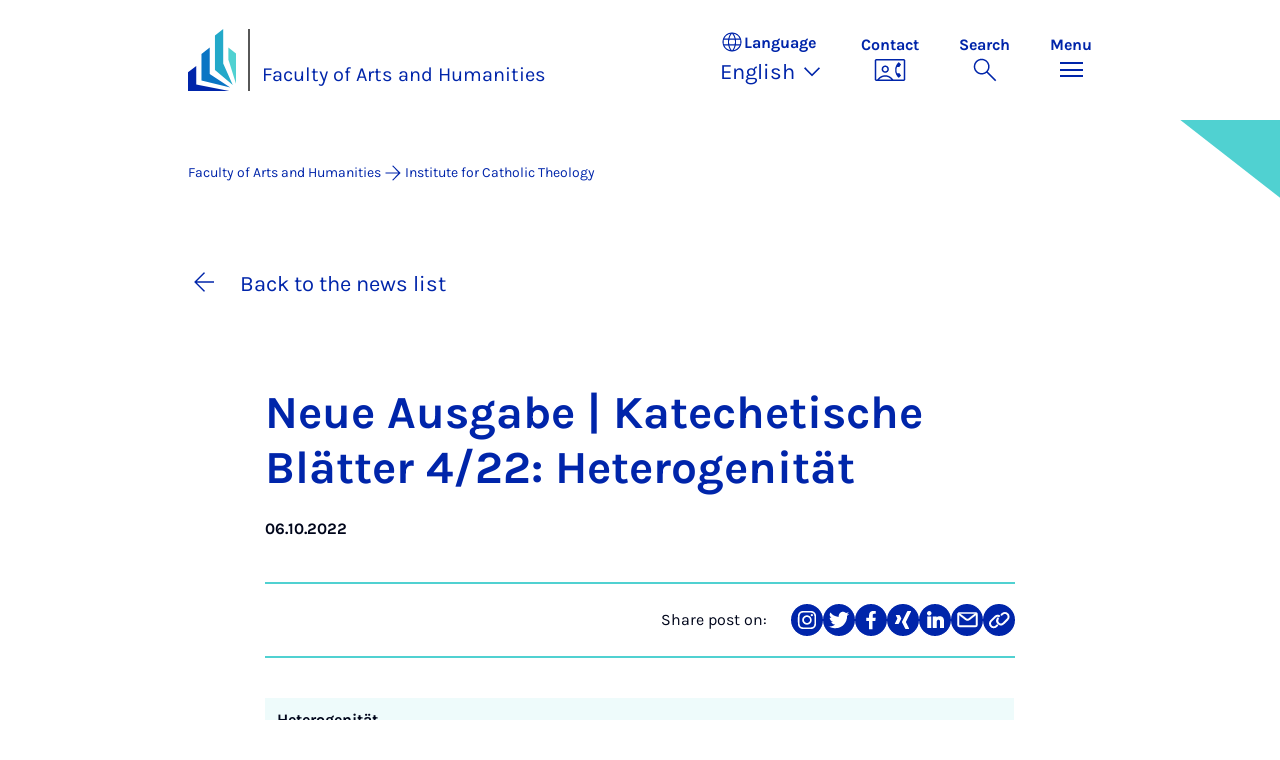

--- FILE ---
content_type: text/html; charset=utf-8
request_url: https://kw.uni-paderborn.de/en/institut-fuer-katholische-theologie/nachricht/neue-ausgabe-katechetische-blaetter-4-22-heterogenitaet
body_size: 12399
content:
<!DOCTYPE html>
<html lang="en">
<head>

<meta charset="utf-8">
<!-- 
	Copyright Universität Paderborn

	This website is powered by TYPO3 - inspiring people to share!
	TYPO3 is a free open source Content Management Framework initially created by Kasper Skaarhoj and licensed under GNU/GPL.
	TYPO3 is copyright 1998-2026 of Kasper Skaarhoj. Extensions are copyright of their respective owners.
	Information and contribution at https://typo3.org/
-->


<link rel="icon" href="/_assets/2fef5a57ccfb6518b32ca960619c0f44/Icons/favicon.ico" type="image/vnd.microsoft.icon">
<title>Neue Ausgabe | Katechetische Blätter 4/22: Heterogenität | Faculty of Arts and Humanities</title>
<meta name="generator" content="TYPO3 CMS">
<meta name="description" content="Die neue Ausgabe der Katechetischen Blätter - Zeitschrift für religiöses Lernen in Schule und Gemeinde ist unter dem Titel &quot;Heterogenität&quot; erschienen.">
<meta name="viewport" content="width=device-width, initial-scale=1, minimum-scale=1, maximum-scale=5">
<meta property="og:title" content="Neue Ausgabe | Katechetische Blätter 4/22: Heterogenität">
<meta property="og:type" content="article">
<meta property="og:url" content="https://kw.uni-paderborn.de/en/institut-fuer-katholische-theologie/nachricht/neue-ausgabe-katechetische-blaetter-4-22-heterogenitaet">
<meta property="og:site_name" content="Uni Paderborn">
<meta property="og:image" content="https://kw.uni-paderborn.de/fileadmin-kw/fakultaet/Institute/kath-theologie/Praktische_Theologie/Aktuelles/cover_401.jpg">
<meta property="og:image:width" content="400">
<meta property="og:image:height" content="587">
<meta property="og:description" content="Die neue Ausgabe der Katechetischen Blätter - Zeitschrift für religiöses Lernen in Schule und Gemeinde ist unter dem Titel &quot;Heterogenität&quot; erschienen.">
<meta name="twitter:card" content="summary">
<meta property="upb:pageid" content="194710">
<meta property="upb:changed" content="16.06.2024 21:49:36">
<meta property="upb:changedts" content="1718567376">
<meta name="copyright" content="Universität Paderborn">


<link rel="stylesheet" href="/_assets/41f313ddc60e6583fa91411440628db0/Dist/Css/bootstrap.min.css?1768558488" media="all">
<link rel="stylesheet" href="/_assets/41f313ddc60e6583fa91411440628db0/Dist/Css/main.min.css?1768558488" media="all">
<link rel="stylesheet" href="/_assets/41f313ddc60e6583fa91411440628db0/Dist/Css/migration.min.css?1768558488" media="all">
<link rel="stylesheet" href="/_assets/41f313ddc60e6583fa91411440628db0/Dist/Css/form.min.css?1768558488" media="all">
<link rel="stylesheet" href="/_assets/a8952733f3b83a356cc583791cdab51b/Css/upbvideoshariff.css?1765275563" media="all">
<link rel="stylesheet" href="/_assets/90cf69ca398714856d10cc5ce2f52fad/css/upblibrecat.css?1764917050" media="all">
<link href="/_assets/41f313ddc60e6583fa91411440628db0/Dist/Css/stage.min.css?1768558488" rel="stylesheet" >
<link href="/_assets/41f313ddc60e6583fa91411440628db0/Dist/Css/anchor-navigation.min.css?1768558488" rel="stylesheet" >
<link href="/_assets/41f313ddc60e6583fa91411440628db0/Dist/Css/breadcrumb.min.css?1768558488" rel="stylesheet" >






<link rel="apple-touch-icon" sizes="57x57" href="/typo3conf/ext/upb_base/Resources/Public/Icons/favicons/apple-icon-57x57.png">
<link rel="apple-touch-icon" sizes="60x60" href="/typo3conf/ext/upb_base/Resources/Public/Icons/favicons/apple-icon-60x60.png">
<link rel="apple-touch-icon" sizes="72x72" href="/typo3conf/ext/upb_base/Resources/Public/Icons/favicons/apple-icon-72x72.png">
<link rel="apple-touch-icon" sizes="76x76" href="/typo3conf/ext/upb_base/Resources/Public/Icons/favicons/apple-icon-76x76.png">
<link rel="apple-touch-icon" sizes="114x114" href="/typo3conf/ext/upb_base/Resources/Public/Icons/favicons/apple-icon-114x114.png">
<link rel="apple-touch-icon" sizes="120x120" href="/typo3conf/ext/upb_base/Resources/Public/Icons/favicons/apple-icon-120x120.png">
<link rel="apple-touch-icon" sizes="144x144" href="/typo3conf/ext/upb_base/Resources/Public/Icons/favicons/apple-icon-144x144.png">
<link rel="apple-touch-icon" sizes="152x152" href="/typo3conf/ext/upb_base/Resources/Public/Icons/favicons/apple-icon-152x152.png">
<link rel="apple-touch-icon" sizes="180x180" href="/typo3conf/ext/upb_base/Resources/Public/Icons/favicons/apple-icon-180x180.png">
<link rel="icon" type="image/png" href="/typo3conf/ext/upb_base/Resources/Public/Icons/favicons/favicon-32x32.png" sizes="32x32">
<link rel="icon" type="image/png" href="/typo3conf/ext/upb_base/Resources/Public/Icons/favicons/favicon-96x96.png" sizes="96x96">
<link rel="icon" type="image/png" href="/typo3conf/ext/upb_base/Resources/Public/Icons/favicons/favicon-16x16.png" sizes="16x16">


<meta name="msapplication-TileImage" content="/typo3conf/ext/upb_base/Resources/Public/Icons/favicons/ms-icon-144x144.png">
<link href="/typo3conf/ext/upb/Resources/Public/Files/fonts/fontawesome-webfont.woff2" as="font" crossorigin>
<link rel="canonical" href="https://kw.uni-paderborn.de/en/institut-fuer-katholische-theologie/nachricht/neue-ausgabe-katechetische-blaetter-4-22-heterogenitaet"/>
</head>
<body>

    
    

    
    








<header class="main-header sticky-top w-100">
    <nav class="navbar">
        <div class="container">
            
                    <div class="d-flex secondbrand-wrap">
                        <div class="imagemark-wrap">
                            <a class="navbar-imagemark" href="https://www.uni-paderborn.de/en/" title="Paderborn University - To the homepage">
                                
                                        <img alt="UPB Bildmarke" src="/_assets/41f313ddc60e6583fa91411440628db0/Dist/Media/images/imagemark.svg">
                                    
                            </a>
                        </div>
                        <div class="secondBrandBox">
                            
                                    
                                            <div class="secondBrandContent BrandContentText ">
                                                
                                                        <a href="/en/institute-for-catholic-theology">
                                                            Faculty of Arts and Humanities
                                                        </a>
                                                    
                                            </div>
                                        
                                

                        </div>
                    </div>
                
            <div class="d-flex navbar-actions">
                <div class="navbar-action-item d-none d-lg-block lang-switch">
                    <button class="navbar-button" data-bs-toggle="popover" data-bs-placement="bottom"
                            data-bs-offset="-40,0" data-bs-content-id="popover-content" tabindex="0" role="button">
                        <span class="header">
                            <span>Language</span>
                            
<svg xmlns="http://www.w3.org/2000/svg" class="icon "><use xlink:href="#icon-language"></use></svg>

                            <span class="label">Language</span>
                        </span>
                        
                            
                        
                            
                                <span class="lang">English
<svg xmlns="http://www.w3.org/2000/svg" class="icon "><use xlink:href="#icon-expand_more"></use></svg>
</span>
                            
                        
                    </button>
                </div>
                
                    <div class="navbar-action-item d-none d-lg-block contact">
                        <a class="navbar-button" title="Continue to contact" href="/en/institut-fuer-katholische-theologie/personal-a-z">
                            <span>Contact</span>
                            
<svg xmlns="http://www.w3.org/2000/svg" class="icon "><use xlink:href="#icon-contact_phone"></use></svg>

                        </a>
                    </div>
                
                <div class="d-flex navbar-actions_main">
                    <ul class="navbar-actions_main-items">
                        
                            <li class="d-none d-lg-block navbar-action-item">
                                <button class="navbar-button navbar-button--collapse-search" type="button"
                                        aria-controls="searchBarUPB" aria-expanded="false" aria-label="Toggle search">
                                    <span>Search</span>
                                    
<svg xmlns="http://www.w3.org/2000/svg" class="icon icon-open search"><use xlink:href="#icon-search"></use></svg>

                                    
<svg xmlns="http://www.w3.org/2000/svg" class="icon icon-close close"><use xlink:href="#icon-close"></use></svg>

                                </button>
                            </li>
                        
                        <li class="navbar-action-item">
                            <button class="navbar-button navbar-button--collapse-menu" type="button"
                                    aria-controls="navbarUPB" aria-expanded="false" aria-label="Toggle menu">
                                <span>Menu</span>
                                <div class="css-icon-wrapper">
                                    <div class="menu-toggle-icon"></div>
                                </div>
                            </button>
                        </li>
                    </ul>
                </div>
            </div>
        </div>
        <div id="popover-content" class="language-switcher d-none">
            <ul class="list-group list-group-flush">
                
                    
                    
                    
                        <li class="list-group-item" aria-current="false">
                            <a class="d-block" href="/institut-fuer-katholische-theologie/nachricht/neue-ausgabe-katechetische-blaetter-4-22-heterogenitaet">Deutsch</a>
                        </li>
                    
                
                    
                    
                    
                        <li class="list-group-item active" aria-current="true">
                            
                                    
                                        <a class="d-block disabled" href="/en/institut-fuer-katholische-theologie/nachricht/neue-ausgabe-katechetische-blaetter-4-22-heterogenitaet" disabled="1" title="Not translated">English</a>
                                    
                                
                        </li>
                    
                
            </ul>
        </div>
    </nav>
    <nav class="navbar-collapse navbar-navigation bg-white collapse" id="navbarUPB">
        
<div class="container">
    <div class="row">
        <div class="col overflow-auto-mobile">
            <div class="controls">
                <button type="button" class="close-submenu">
                    Back
                </button>
                <ul class="breadcrumb" aria-label="breadcrumb">
                    <li>
                        <button type="button" aria-label="Back to main menu">
                            Main Menu
                        </button>
                    </li>
                </ul>
            </div>
            <div class="menu-wrapper">
                <div class="grid">
                    <ul class="main-menu" role="menubar">
                        
                            <li>
                                
                                        <button type="button" title="toggle submenu" class="toggle-submenu">
                                            Fachbereiche
                                            
<svg xmlns="http://www.w3.org/2000/svg" class="icon "><use xlink:href="#icon-arrow_forward"></use></svg>

                                        </button>
                                    
                                
                                    
    <ul role="menu">
        <li>
            <a href="/en/institut-fuer-katholische-theologie/navigation/hauptmenue/fachbereiche" role="">
                    Open Page &quot;Fachbereiche&quot;
            </a>
        </li>
        
            <li>
                
                        <button type="button" title="toggle submenu" class="toggle-submenu">
                            Fachbereiche
                            
<svg xmlns="http://www.w3.org/2000/svg" class="icon "><use xlink:href="#icon-arrow_forward"></use></svg>

                        </button>
                    
                
                    
    <ul role="menu">
        <li>
            <a href="/en/institut-fuer-katholische-theologie/navigation/hauptmenue/fachbereiche/fachbereiche" role="">
                    Open Page &quot;Fachbereiche&quot;
            </a>
        </li>
        
            <li>
                
                        <a href="/en/institut-fuer-katholische-theologie/biblische-theologie" role="">
                            Biblische Theologie
                        </a>
                    
                
            </li>
        
            <li>
                
                        <a href="/en/institut-fuer-katholische-theologie/kirchen-und-religionsgeschichte" role="">
                            Kirchen- und Religionsgeschichte
                        </a>
                    
                
            </li>
        
            <li>
                
                        <a href="/en/institut-fuer-katholische-theologie/systematic-theology" role="">
                            Systematische Theologie
                        </a>
                    
                
            </li>
        
            <li>
                
                        <a href="/en/institut-fuer-katholische-theologie/praktische-theologie" role="">
                            Praktische Theologie
                        </a>
                    
                
            </li>
        
            <li>
                
                        <a href="/en/institut-fuer-katholische-theologie/religionsdidaktik" role="">
                            Religionsdidaktik
                        </a>
                    
                
            </li>
        
            <li>
                
                        <a href="/en/institut-fuer-katholische-theologie/religionspaedagogik-unter-besonderer-beruecksichtigung-von-inklusion" role="">
                            Religionspädagogik unter besonderer Berücksichtigung von Inklusion
                        </a>
                    
                
            </li>
        
    </ul>

                
            </li>
        
            <li>
                
                        <button type="button" title="toggle submenu" class="toggle-submenu">
                            Professorinnen und Professoren
                            
<svg xmlns="http://www.w3.org/2000/svg" class="icon "><use xlink:href="#icon-arrow_forward"></use></svg>

                        </button>
                    
                
                    
    <ul role="menu">
        <li>
            <a href="/en/institut-fuer-katholische-theologie/navigation/hauptmenue/fachbereiche/professorinnen" role="">
                    Open Page &quot;Professorinnen und Professoren&quot;
            </a>
        </li>
        
            <li>
                
                        <a href="/en/institut-fuer-katholische-theologie/praktische-theologie/team/prof-dr-rita-burrichter" role="">
                            Prof. Dr. Rita Burrichter
                        </a>
                    
                
            </li>
        
            <li>
                
                        <a href="/en/institut-fuer-katholische-theologie/biblische-theologie/team/ehemalige-professoren/prof-dr-andrea-taschl-erber" role="">
                            Prof. Dr. Andrea Taschl-Erber
                        </a>
                    
                
            </li>
        
            <li>
                
                        <a href="/en/institut-fuer-katholische-theologie/kirchen-und-religionsgeschichte-altes-design/team/prof-dr-nicole-priesching" role="">
                            Prof. Dr. Nicole Priesching
                        </a>
                    
                
            </li>
        
            <li>
                
                        <a href="/en/institut-fuer-katholische-theologie/religionspaedagogik-unter-besonderer-beruecksichtigung-von-inklusion/team/prof-dr-dr-oliver-reis" role="">
                            Prof. Dr. Dr. Oliver Reis
                        </a>
                    
                
            </li>
        
            <li>
                
                        <a href="/en/institut-fuer-katholische-theologie/religionsdidaktik-altes-design/team/prof-dr-jan-woppowa" role="">
                            Prof. Dr. Jan Woppowa
                        </a>
                    
                
            </li>
        
    </ul>

                
            </li>
        
    </ul>

                                
                            </li>
                        
                            <li>
                                
                                        <button type="button" title="toggle submenu" class="toggle-submenu">
                                            Personal
                                            
<svg xmlns="http://www.w3.org/2000/svg" class="icon "><use xlink:href="#icon-arrow_forward"></use></svg>

                                        </button>
                                    
                                
                                    
    <ul role="menu">
        <li>
            <a href="/en/institut-fuer-katholische-theologie/personalseiten" role="">
                    Open Page &quot;Personal&quot;
            </a>
        </li>
        
            <li>
                
                        <a href="/en/institut-fuer-katholische-theologie/personal-a-z" role="">
                            Personal von A-Z
                        </a>
                    
                
            </li>
        
            <li>
                
                        <a href="/en/institut-fuer-katholische-theologie/ehemalige-professorinnen-und-professoren" role="">
                            Ehemalige Professorinnen und Professoren
                        </a>
                    
                
            </li>
        
    </ul>

                                
                            </li>
                        
                            <li>
                                
                                        
                                                <a href="/en/institut-fuer-katholische-theologie/studium" role="menuitem">
                                                    Studium
                                                </a>
                                            
                                    
                                
                            </li>
                        
                            <li>
                                
                                        
                                                <a href="/en/institut-fuer-katholische-theologie/beratung-und-unterstuetzung" role="menuitem">
                                                    Beratung und Unterstützung
                                                </a>
                                            
                                    
                                
                            </li>
                        
                            <li>
                                
                                        
                                                <a href="/en/" role="menuitem">
                                                    Fakultät KW
                                                </a>
                                            
                                    
                                
                            </li>
                        
                    </ul>
                    <div class="active-submenu"></div>
                </div>
            </div>
            <div class="more-links">
                
                
            </div>
        </div>
    </div>
</div>





    </nav>
    <div class="navbar-collapse navbar-search bg-white collapse" id="searchBarUPB">
        <div class="container">
            <form class="form-inline" id="searchbox_000811303303555764227:ajae23nnrte"
                  action="https://www.google.com/cse" accept-charset="utf-8">
                <input type="hidden" name="cx" value="000811303303555764227:ajae23nnrte" />
                <input type="hidden" name="cof" value="FORID:0" />
                <div class="input-group">
                    <input class="form-control" type="search" name="q"
                        placeholder="Search (Google)"
                        aria-label="Search">
                    <button class="btn btn-primary search-submit-btn" type="submit">
                        
<svg xmlns="http://www.w3.org/2000/svg" class="icon icon-open"><use xlink:href="#icon-search"></use></svg>

                    </button>
                </div>
            </form>
            <script type="text/javascript">
                let form = document.getElementById("searchbox_000811303303555764227:ajae23nnrte");
                form.action='https://www.uni-paderborn.de/en/search';
                form.cof.value='FORID:11';
            </script>
        </div>
    </div>
</header>



    
    






        
            



<section id="header" class="stage small">
    <div class="image">
        
                
                    



    
        
    

    
    
    <figure class="">
        <picture>
            
            
            
                
        
                
                <source srcset="/fileadmin/home/upb-buehne1.png" media="(max-width: 768px)" />
            
    
            
            
                
        
                
                <source srcset="/fileadmin/home/upb-buehne1.png" media="(max-width: 992px)" />
            
    
            
            
                
        
                
                <source srcset="/fileadmin/home/upb-buehne1.png" media="(max-width: 1200px)" />
            
    
            
            
                    <img itemprop="image" class="img-fluid" loading="lazy" src="/fileadmin/home/upb-buehne1.png" width="6000" height="1263" alt="" />
                
        </picture>
    </figure>



                
            
    </div>
</section>


        
    



    
        
        




<nav class="navbar navbar-scrollspy navbar-expand-xl sticky-top">
    <div class="container">
        <div class="row g-0">
            <div class="navbar-mobile">
                <a class="navbar-title text-primary text-decoration-none d-xl-none" href="#"></a>
                <button class="navbar-toggler d-xl-none" type="button" data-bs-toggle="collapse"
                        data-bs-target="#navbarScroll-0" aria-controls="navbarScroll" aria-expanded="false"
                        aria-label="Toggle navigation">
                    
<svg xmlns="http://www.w3.org/2000/svg" class="icon "><use xlink:href="#icon-expand_more"></use></svg>

                </button>
                <div id="navbarScroll-0" class="collapse navbar-collapse">
                    <div id="main-scroll-nav" class="navbar-nav navbar-nav-scroll">
                        
                    </div>
                    <div class="navbar-nav-scroll-buttons" hidden>
                        <button class="navbar-nav-scroll-button navbar-nav-scroll-button-left" type="button">
                            
<svg xmlns="http://www.w3.org/2000/svg" class="icon "><use xlink:href="#icon-chevron_left"></use></svg>

                        </button>
                        <button class="navbar-nav-scroll-button navbar-nav-scroll-button-right" type="button">
                            
<svg xmlns="http://www.w3.org/2000/svg" class="icon "><use xlink:href="#icon-chevron_right"></use></svg>

                        </button>
                    </div>
                </div>
            </div>
        </div>
    </div>
</nav>



    

    
        

<div class="container container-breadcrumb">
    <nav class="breadcrumb-nav" aria-label="breadcrumb">
        <ol class="breadcrumb" itemscope itemtype="https://schema.org/BreadcrumbList">
            
                
                <li class="breadcrumb-item active"
                    itemtype="https://schema.org/ListItem"
                    itemprop="itemListElement"
                    itemscope
                    >
                    
                            <a href="/en/" itemprop="item" title="Faculty of Arts and Humanities">
                                <span itemprop="name">Faculty of Arts and Humanities</span>
                            </a>
                        
                    <meta itemprop="position" content="1"/>
                </li>
                
                    
<svg xmlns="http://www.w3.org/2000/svg" class="icon "><use xlink:href="#icon-arrow_forward"></use></svg>

                
            
                
                <li class="breadcrumb-item active"
                    itemtype="https://schema.org/ListItem"
                    itemprop="itemListElement"
                    itemscope
                    >
                    
                            <a href="/en/institute-for-catholic-theology" itemprop="item" title="Institute for Catholic Theology">
                                <span itemprop="name">Institute for Catholic Theology</span>
                            </a>
                        
                    <meta itemprop="position" content="2"/>
                </li>
                
            
        </ol>
    </nav>
</div>


    

    
    
        <main class="main-content">
            <!--TYPO3SEARCH_begin--><div id="c891233" class="frame frame-layout-0">
                
                
                    



                
                
                    



                
                

    
    



<article class="news-detail" itemscope="itemscope" itemtype="https://schema.org/NewsArticle">
    

    
            

    
        

        

        

        <div class="container">
            <div class="row justify-content-center">
                
                    <div class="col-12">
                        <div class="news-detail__back">
                            <a class="txt-link" href="/en/institut-fuer-katholische-theologie/nachrichten">
                                
<svg xmlns="http://www.w3.org/2000/svg" class="icon "><use xlink:href="#icon-arrow_back"></use></svg>

                                Back to the news list
                            </a>
                        </div>
                    </div>
                

                <div class="col-lg-10 col-xl-8">
                    <header class="news-detail__header">
                        <h1 itemprop="headline" class="hyphened">Neue Aus&shy;gabe | Kat&shy;echet&shy;ische Blät&shy;ter 4/22: Het&shy;ero&shy;gen&shy;ität</h1>
                        <p class="meta">
                            <span class="date" itemprop="datePublished"
                                  content="2022-10-06">
                                    06.10.2022
                            </span>
                            
                            
                        </p>
                        
                    </header>

                    
                        <div class="social-media-share">
                            <div class="row justify-content-end align-items-center">
                                <div class="col-auto">
                                    <p class="m-0">
                                        Share post on:
                                    </p>
                                </div>
                                <div class="col-auto">
                                    <ul class="social-media-sharer">
                                        <li>
                                            <a href="#!" target="_blank" rel="noopener noreferrer" class="btn btn-share"
                                               data-network="instagram" type="button">
                                                <svg width="32" height="32" viewBox="0 0 32 32" fill="none" xmlns="http://www.w3.org/2000/svg">
                                                    <path fill-rule="evenodd" clip-rule="evenodd" d="M23.1075 10.6145C22.9613 10.2199 22.7281 9.86203 22.4245 9.56662C22.1319 9.26377 21.7736 9.02977 21.3763 8.88208C20.8333 8.68203 20.2592 8.57623 19.6794 8.56939C18.7171 8.52713 18.4293 8.51446 15.9936 8.51446C13.5578 8.51446 13.2657 8.51446 12.3034 8.56939C11.725 8.57604 11.1522 8.68185 10.6108 8.88208C10.2183 9.03852 9.86302 9.27323 9.56728 9.57139C9.27154 9.86956 9.04178 10.2247 8.89247 10.6145C8.69095 11.1563 8.58489 11.7279 8.57887 12.3048C8.53161 13.2682 8.52302 13.5724 8.52302 15.9894C8.52302 18.4064 8.52302 18.7149 8.57887 19.6783C8.58539 20.2551 8.69144 20.8267 8.89247 21.3685C9.0409 21.7584 9.2704 22.1134 9.56629 22.411C9.86217 22.7086 10.2179 22.9422 10.6108 23.0968C11.1518 23.299 11.7247 23.4062 12.3034 23.4137C13.2657 23.456 13.5535 23.4644 15.9936 23.4644C18.4336 23.4644 18.7171 23.4644 19.6794 23.4137C20.2595 23.4061 20.8338 23.2989 21.3763 23.0968C21.7726 22.9492 22.1306 22.7168 22.4245 22.4165C22.7262 22.1196 22.9592 21.7621 23.1075 21.3685C23.3064 20.8261 23.4123 20.2549 23.4211 19.6783C23.4641 18.7149 23.4727 18.4107 23.4727 15.9894C23.4727 13.5682 23.4727 13.2682 23.4211 12.3048C23.4129 11.7281 23.3069 11.1569 23.1075 10.6145ZM16.0021 20.6798C15.0567 20.6949 14.1282 20.4329 13.3346 19.9273C12.541 19.4216 11.9184 18.6951 11.5459 17.8403C11.1734 16.9855 11.068 16.0409 11.243 15.127C11.418 14.213 11.8655 13.3709 12.5286 12.7079C13.1917 12.0449 14.0404 11.591 14.9666 11.4039C15.8928 11.2169 16.8546 11.3051 17.7297 11.6574C18.6047 12.0098 19.3534 12.6103 19.8804 13.3825C20.4074 14.1547 20.6888 15.0636 20.6889 15.9937C20.694 16.6041 20.5769 17.2095 20.3441 17.7753C20.1113 18.3412 19.7675 18.8564 19.3323 19.2915C18.8971 19.7267 18.379 20.0733 17.8076 20.3115C17.2362 20.5496 16.6227 20.6748 16.0021 20.6798ZM20.8737 12.2287C20.6529 12.2321 20.4361 12.1707 20.2509 12.0525C20.0657 11.9343 19.9204 11.7646 19.8336 11.5649C19.7467 11.3653 19.7222 11.1447 19.7632 10.9313C19.8042 10.7179 19.9087 10.5213 20.0636 10.3666C20.2185 10.2118 20.4167 10.1059 20.633 10.0623C20.8493 10.0187 21.0739 10.0393 21.2782 10.1217C21.4825 10.204 21.6573 10.3442 21.7804 10.5246C21.9034 10.7049 21.9691 10.9171 21.9691 11.1343C21.9703 11.2769 21.9428 11.4183 21.8884 11.5505C21.8339 11.6827 21.7536 11.803 21.6518 11.9047C21.5501 12.0063 21.429 12.0872 21.2955 12.1428C21.162 12.1984 21.0187 12.2276 20.8737 12.2287ZM19.0436 16.0021C19.0343 16.5917 18.848 17.1655 18.5082 17.6513C18.1684 18.1372 17.6902 18.5134 17.1337 18.7327C16.5772 18.952 15.9672 19.0047 15.3804 18.884C14.7935 18.7634 14.256 18.4749 13.8354 18.0547C13.4147 17.6345 13.1297 17.1014 13.0161 16.5224C12.9025 15.9434 12.9655 15.3442 13.197 14.8003C13.4285 14.2563 13.8183 13.7918 14.3174 13.4651C14.8165 13.1384 15.4026 12.964 16.0021 12.9639C16.8134 12.9706 17.5889 13.2932 18.1589 13.861C18.729 14.4289 19.0471 15.1957 19.0436 15.9937V16.0021ZM16.0021 0.00844643C7.16552 0.00844643 0 7.17073 0 16.0021C0 24.8335 7.16552 32 16.0021 32C24.8388 32 32 24.8377 32 16.0021C32 7.16651 24.8259 0 16.0021 0V0.00844643ZM25.0707 19.7671C25.0551 20.5236 24.9099 21.2722 24.6412 21.9812C24.4085 22.5832 24.0513 23.1311 23.592 23.59C23.1328 24.049 22.5816 24.4092 21.9734 24.6476C21.2662 24.9126 20.5177 25.0555 19.761 25.0701C18.7859 25.1166 18.4723 25.125 15.9979 25.125C13.5234 25.125 13.2055 25.1251 12.2347 25.0701C11.4766 25.0554 10.7268 24.9125 10.018 24.6476C9.40736 24.4181 8.8558 24.0589 8.40274 23.5954C7.93712 23.1387 7.57801 22.588 7.35025 21.9812C7.08357 21.2716 6.93841 20.5234 6.92067 19.7671C6.87771 18.791 6.86482 18.4994 6.86482 16.0021C6.86482 13.5048 6.86482 13.2133 6.92067 12.2414C6.93753 11.4849 7.08272 10.7366 7.35025 10.0272C7.57801 9.42049 7.93712 8.86971 8.40274 8.41305C8.8558 7.94959 9.40736 7.59032 10.018 7.36089C10.7267 7.09573 11.4766 6.95279 12.2347 6.93834C13.2055 6.89608 13.5234 6.8834 15.9979 6.8834C18.4723 6.8834 18.7859 6.88341 19.761 6.93834C20.5177 6.95268 21.2662 7.09564 21.9734 7.36089C22.5816 7.5993 23.1328 7.95941 23.592 8.4184C24.0513 8.87739 24.4085 9.42524 24.6412 10.0272C24.9107 10.736 25.056 11.4847 25.0707 12.2414C25.118 13.2133 25.1266 13.509 25.1266 16.0021C25.1266 18.4952 25.118 18.7825 25.0707 19.7586V19.7671Z" fill="#0025AA"/>
                                                </svg>
                                                <span class="btn__text sr-only">
                                                    Share on Instagram
                                                </span>
                                            </a>
                                        </li>
                                        <li>
                                            <a href="#!" target="_blank" rel="noopener noreferrer" class="btn btn-share"
                                               data-network="twitter" type="button">
                                                <svg width="32" height="32" viewBox="0 0 32 32" fill="none" xmlns="http://www.w3.org/2000/svg">
                                                    <path fill-rule="evenodd" clip-rule="evenodd" d="M15.9979 0C7.16552 0 0 7.16418 0 15.9979C0 24.8316 7.16552 32 15.9979 32C24.8302 32 32 24.8147 32 15.9979C32 7.18109 24.8345 0 15.9979 0ZM24.0655 11.8642C24.0655 12.0417 24.0655 12.2193 24.0655 12.401C24.0655 17.8957 19.8813 24.2356 12.2304 24.2356C9.96501 24.2373 7.74824 23.5896 5.85099 22.3717C6.18032 22.4103 6.51167 22.4301 6.84334 22.4309C8.71729 22.4272 10.5346 21.7984 11.9984 20.6472C11.1282 20.6215 10.2879 20.3291 9.59476 19.8108C8.90163 19.2925 8.39029 18.5742 8.1321 17.7562C8.75503 17.8762 9.39782 17.8516 10.0094 17.6843C9.06182 17.4845 8.21293 16.9701 7.60516 16.2275C6.99739 15.4848 6.66773 14.5591 6.6715 13.6056V13.5549C7.24967 13.8758 7.89821 14.0541 8.56169 14.0748C7.6818 13.4737 7.06186 12.571 6.82344 11.5436C6.58502 10.5161 6.74533 9.43811 7.27292 8.52094C8.31003 9.80314 9.61245 10.8537 11.0937 11.6028C12.575 12.3519 14.2013 12.7825 15.8647 12.8659C15.7233 12.2608 15.7209 11.6323 15.8578 11.0262C15.9947 10.4201 16.2674 9.85168 16.656 9.36245C17.0446 8.87322 17.5392 8.47549 18.1039 8.19829C18.6686 7.92109 19.289 7.77139 19.92 7.76013C20.4899 7.76193 21.0533 7.8792 21.5751 8.10463C22.0969 8.33006 22.5659 8.65881 22.9529 9.0704C23.8858 8.88726 24.7796 8.54694 25.5948 8.06445C25.2877 9.02352 24.6375 9.84046 23.7648 10.3638C24.5917 10.2668 25.3986 10.0458 26.1576 9.70863C25.5959 10.5449 24.8875 11.2762 24.0655 11.8684V11.8642Z" fill="#0025AA"/>
                                                </svg>
                                                <span class="btn__text sr-only">
                                                    Teilen auf Twitter
                                                </span>
                                            </a>
                                        </li>
                                        <li>
                                            <a href="#!" target="_blank" rel="noopener noreferrer" class="btn btn-share"
                                               data-network="facebook" type="button">
                                                <svg width="32" height="32" viewBox="0 0 32 32" fill="none" xmlns="http://www.w3.org/2000/svg">
                                                    <path fill-rule="evenodd" clip-rule="evenodd" d="M15.9979 0C7.16123 0 0 7.16089 0 16C0 24.8391 7.16123 32 15.9979 32C24.8345 32 32 24.8391 32 16C32 7.16089 24.8345 0 15.9979 0ZM20.8092 9.81136C20.8092 9.81136 19.2541 9.68454 18.6613 9.91704C17.6475 10.2975 17.626 11.1852 17.626 12.0306V13.768H20.7233L20.2937 17.0949H17.6045V25.1266H14.0991V17.0483H11.1865V13.7807H14.0991V11.0161C14.0445 10.0056 14.3884 9.01339 15.059 8.2463C15.7297 7.47922 16.6755 6.9965 17.699 6.8988C18.7425 6.85226 19.7878 6.9375 20.8092 7.15244V9.81136Z" fill="#0025AA"/>
                                                </svg>
                                                <span class="btn__text sr-only">
                                                    Teilen auf Facebook
                                                </span>
                                            </a>
                                        </li>
                                        <li>
                                            <a href="#!" target="_blank" rel="noopener noreferrer" class="btn btn-share"
                                               data-network="xing" type="button">
                                                <svg width="32" height="32" viewBox="0 0 32 32" fill="none" xmlns="http://www.w3.org/2000/svg">
                                                    <circle cx="16" cy="16" r="16" fill="#0025AA"/>
                                                    <path d="M23.703 7H20.875C20.652 7 20.322 7.105 20.185 7.381C20.048 7.657 19.875 8 19.875 8L14.875 18L17.875 24L18.185 24.619C18.323 24.894 18.652 25 18.875 25H21.703C22.203 25 22.183 24.619 22.058 24.369L21.875 24L18.875 18L23.875 8L24.059 7.631C24.184 7.381 24.203 7 23.703 7ZM12.815 11.381C12.678 11.105 12.348 11 12.125 11H9.29704C8.79704 11 8.81704 11.381 8.94204 11.631L9.12504 12L10.375 14.5L8.12504 19L7.94104 19.369C7.81604 19.619 7.79704 20 8.29704 20H11.125C11.348 20 11.678 19.894 11.816 19.619L12.125 19L14.375 14.5L13.125 12L12.815 11.381Z" fill="white"/>
                                                </svg>
                                                <span class="btn__text sr-only">
                                                    Teilen auf Xing
                                                </span>
                                            </a>
                                        </li>
                                        <li>
                                            <a href="#!" target="_blank" rel="noopener noreferrer" class="btn btn-share"
                                               data-network="linkedin" type="button">
                                                <svg width="32" height="32" viewBox="0 0 32 32" fill="none" xmlns="http://www.w3.org/2000/svg">
                                                    <path d="M32 16C32 24.8366 24.8366 32 16 32C7.16344 32 0 24.8366 0 16C0 7.16344 7.16344 0 16 0C24.8366 0 32 7.16344 32 16Z" fill="#0025AA"/>
                                                    <g clip-path="url(#clip0_3972_55834)">
                                                        <path d="M11.9572 12.4695H8.54446C8.39299 12.4695 8.27026 12.5923 8.27026 12.7437V23.7075C8.27026 23.8589 8.39299 23.9817 8.54446 23.9817H11.9572C12.1087 23.9817 12.2314 23.8589 12.2314 23.7075V12.7437C12.2314 12.5923 12.1087 12.4695 11.9572 12.4695Z" fill="white"/>
                                                        <path d="M10.252 7.01855C9.01024 7.01855 8 8.0277 8 9.26809C8 10.509 9.01024 11.5186 10.252 11.5186C11.4928 11.5186 12.5022 10.509 12.5022 9.26809C12.5023 8.0277 11.4928 7.01855 10.252 7.01855Z" fill="white"/>
                                                        <path d="M20.6378 12.1965C19.2671 12.1965 18.2538 12.7858 17.6392 13.4553V12.7432C17.6392 12.5918 17.5165 12.469 17.365 12.469H14.0967C13.9452 12.469 13.8225 12.5918 13.8225 12.7432V23.707C13.8225 23.8585 13.9452 23.9812 14.0967 23.9812H17.502C17.6535 23.9812 17.7762 23.8585 17.7762 23.707V18.2825C17.7762 16.4545 18.2727 15.7424 19.547 15.7424C20.9347 15.7424 21.045 16.884 21.045 18.3765V23.7071C21.045 23.8585 21.1677 23.9813 21.3192 23.9813H24.7258C24.8772 23.9813 25 23.8585 25 23.7071V17.6932C25 14.9752 24.4817 12.1965 20.6378 12.1965Z" fill="white"/>
                                                    </g>
                                                    <defs>
                                                        <clipPath id="clip0_3972_55834">
                                                            <rect width="17" height="17" fill="white" transform="translate(8 7)"/>
                                                        </clipPath>
                                                    </defs>
                                                </svg>
                                                <span class="btn__text sr-only">
                                                    Teilen auf LinkedIn
                                                </span>
                                            </a>
                                        </li>
                                        <li>
                                            <a href="#!" target="_blank" rel="noopener noreferrer" class="btn btn-share"
                                               data-network="mail" type="button">
                                                <svg width="32" height="32" viewBox="0 0 32 32" fill="none" xmlns="http://www.w3.org/2000/svg">
                                                    <circle cx="16" cy="16" r="16" fill="#0025AA"/>
                                                    <path fill-rule="evenodd" clip-rule="evenodd" d="M7.3125 10.4688C7.3125 9.74388 7.90013 9.15625 8.625 9.15625H24.375C25.0999 9.15625 25.6875 9.74388 25.6875 10.4688V20.9687C25.6875 21.6936 25.0999 22.2812 24.375 22.2812H8.625C7.90013 22.2812 7.3125 21.6936 7.3125 20.9687V10.4688Z" stroke="white" stroke-width="2" stroke-linecap="round" stroke-linejoin="round"/>
                                                    <path d="M25.3909 9.63745L18.2649 15.1185C17.2244 15.9189 15.7756 15.9189 14.7351 15.1185L7.60913 9.63745" stroke="white" stroke-width="2" stroke-linecap="round" stroke-linejoin="round"/>
                                                </svg>
                                                <span class="btn__text sr-only">
                                                    Teilen über E-Mail
                                                </span>
                                            </a>
                                        </li>
                                        <li>
                                            <a href="#!" target="_blank" rel="noopener noreferrer" class="btn btn-share"
                                               data-network="clipboard" type="button">
                                                <svg width="32" height="32" viewBox="0 0 32 32" fill="none" xmlns="http://www.w3.org/2000/svg">
                                                    <circle cx="16" cy="16" r="16" fill="#0025AA"/>
                                                    <path d="M14.116 21.3923L13.3461 22.1623C11.8943 23.614 9.54058 23.614 8.08882 22.1623C6.63706 20.7105 6.63706 18.3567 8.08882 16.905L12.0318 12.9612C13.4028 11.5871 15.6002 11.4991 17.0767 12.7592C18.5531 14.0194 18.8115 16.2033 17.6699 17.7732" stroke="white" stroke-width="2" stroke-linecap="round" stroke-linejoin="round"/>
                                                    <path d="M18.6215 10.7084L19.241 10.0888C20.6928 8.63706 23.0466 8.63706 24.4983 10.0888C25.9501 11.5406 25.9501 13.8943 24.4983 15.3461L20.5554 19.2891C19.1841 20.6626 16.9869 20.75 15.5108 19.4898C14.0348 18.2296 13.7766 16.0459 14.9181 14.4762" stroke="white" stroke-width="2" stroke-linecap="round" stroke-linejoin="round"/>
                                                </svg>

                                                <span class="btn__text sr-only">
                                                    Link kopieren
                                                </span>
                                            </a>
                                        </li>
                                        <li>
                                            <a href="#!" rel="noopener noreferrer" class="btn btn-share-webapi"
                                               type="button">
                                                <svg width="32" height="32" viewBox="0 0 32 32" fill="none" xmlns="http://www.w3.org/2000/svg">
                                                    <circle cx="16" cy="16" r="16" fill="#0025AA"/>
                                                    <path d="M14.116 21.3923L13.3461 22.1623C11.8943 23.614 9.54058 23.614 8.08882 22.1623C6.63706 20.7105 6.63706 18.3567 8.08882 16.905L12.0318 12.9612C13.4028 11.5871 15.6002 11.4991 17.0767 12.7592C18.5531 14.0194 18.8115 16.2033 17.6699 17.7732" stroke="white" stroke-width="2" stroke-linecap="round" stroke-linejoin="round"/>
                                                    <path d="M18.6215 10.7084L19.241 10.0888C20.6928 8.63706 23.0466 8.63706 24.4983 10.0888C25.9501 11.5406 25.9501 13.8943 24.4983 15.3461L20.5554 19.2891C19.1841 20.6626 16.9869 20.75 15.5108 19.4898C14.0348 18.2296 13.7766 16.0459 14.9181 14.4762" stroke="white" stroke-width="2" stroke-linecap="round" stroke-linejoin="round"/>
                                                </svg>

                                                <span class="btn__text sr-only">
                                                    Teilen via Web API
                                                </span>
                                            </a>
                                        </li>
                                    </ul>
                                </div>
                            </div>
                        </div>
                    

                    <div class="news-detail_content" itemprop="articleBody">
                        <div class="table-container"><table border="0" cellpadding="3" cellspacing="0" style="width:100%" class="contenttable"> 	<tbody> 		<tr> 			<td><p><strong>Heterogenität</strong></p> 			<p>Heterogenität, Vielfalt, Unterschiede, Differenz – Themen, die unmittelbar alle Bereiche des gesellschaftlichen Lebens betreffen. Deshalb ist es umso wichtiger, diese Fragen und Herausforderungen auch im Blick auf Schule, Unterricht und Bildungsprozesse zu reflektieren. Wichtig und ungemein spannend ist dabei der Blick in unterschiedliche Praxisfelder: Welche Herausforderungen, welche Chancen, aber auch Schwierigkeiten begegnen Lehrer*innen und Schüler*innen? Wie gehen sie damit um? Die Autor*innen dieses Heftes 4/2022 der Katechetischen Blätter gehen einer Fülle von Aspekten nach und beleuchten sie in theologischer und religionspädagogischer Perspektive.<br> 			Die Beiträge des Blickpunkts wenden sich in theoretischen und praxisnahen Überlegungen einem gesamtgesellschaftlichen, aber ebenso existenziellen Aspekt zu: Wie gehen wir insgesamt, wie gehen wir im Religionsunterricht um mit den Fragen, die sich in ethischer Perspektive am Lebensende stellen?</p> 			<p>Weitere Informationen und die Möglichkeit zum Erwerb haben Sie&nbsp;<a href="https://www.katbl.de/inhalte.php?jahrgang=2022&amp;ausgabe=4&amp;artikel=1">hier</a>.</p></td> 		</tr> 	</tbody> </table></div>
                    </div>

                    <div class="news-detail__img">
                        

	<!-- media files -->
		
			<div class="outer">
				
					

<div class="mediaelement mediaelement-image">
	
            
    <figure>
        
            <picture class="portrait-image" style="max-width: 400px">
                <source srcset="/fileadmin-kw/fakultaet/Institute/kath-theologie/Praktische_Theologie/Aktuelles/cover_401.jpg" media="(max-width: 768px)">
                    <img itemprop="image" class="img-fluid" loading="lazy" src="/fileadmin-kw/fakultaet/Institute/kath-theologie/Praktische_Theologie/Aktuelles/cover_401.jpg" width="400" height="587" alt="" />
                    <figcaption>
                        
                        <div class="news-image-download">
                            <a href="/fileadmin-kw/fakultaet/Institute/kath-theologie/Praktische_Theologie/Aktuelles/cover_401.jpg">Download (74 KB)</a>
                        </div>
                    </figcaption>
            </picture>
        
    </figure>

		
</div>




				
				
				
			</div>
		


                    </div>

                </div>
            </div>
        </div>

        

        

        

        

        

    



        


</article>




                
                    



                
                
                    



                
            </div><!--TYPO3SEARCH_end-->
        </main>
    

    





        


    




<footer class="footer footer--sliced text-white">
    <div class="area-footer bg-middleblue">
        <div class="container position-relative">
            <div class="footer_grid">
                
                    
                        <div class="footer_column">
                            <h2 class="text-white mb-2 mb-lg-0">
                                Institut für Katholische Theologie
                            </h2>
                        </div>
                        <div class="footer_column">
                            <address>
                                <p class="mb-2">
                                    Warburger Str. 100<br>
                                    
                                    33098 Paderborn<br>
                                    
                                            Germany
                                        
                                </p>
                                
                                
                            </address>
                        </div>
                    
                
                

                

                <div class="footer_column">
                    



                </div>

                <div class="footer_column">
                    



                    <div class="footer_nav-section">
                        
                        
                                



                            
                    </div>
                </div>
            </div>

            
            
        </div>
    </div>

    
        <div class="default-footer bg-primary">
            <div class="container position-relative">
                <div class="footer_grid">
                    <div class="footer_column">
                        




        
    


        <a href="http://www.uni-paderborn.de/en/" title="Universität Paderborn" class="d-flex justify-content-center justify-content-lg-start">
            <img class="img-fluid" alt="Universität Paderborn" src="/_assets/41f313ddc60e6583fa91411440628db0/Dist/Media/images/upb-logo-negativ-en.svg" width="384" height="123" />
        </a>
    


                    </div>

                    <div class="footer_column">
                        <address>
                            <p class="mb-2">Warburger Str. 100<br>33098 Paderborn<br>Germany</p>
                            <p class="mb-0">Phone University</p>
                            <a class="text-white" href="tel:+49 5251 60-0" title="Telefon" target="_blank">
                                +49 5251 60-0
                            </a>
                        </address>
                    </div>

                    <div class="footer_column">
                        

    <div class="footer_nav-section">
        <h5 class="footer_headline text-white d-none d-sm-block">
            Legal notice
        </h5>
        <ul class="nav footer_nav-policy ">
            
                    <li class="nav-item">
                        <a class="btn-icon-link p-0 text-white" title="Imprint" href="https://www.uni-paderborn.de/en/impressum">
                            
<svg xmlns="http://www.w3.org/2000/svg" class="icon "><use xlink:href="#icon-arrow_forward"></use></svg>

                            Imprint
                        </a>
                    </li>
                
            
                    <li class="nav-item">
                        <a class="btn-icon-link p-0 text-white" title="Data privacy" href="https://www.uni-paderborn.de/en/privacy-policy">
                            
<svg xmlns="http://www.w3.org/2000/svg" class="icon "><use xlink:href="#icon-arrow_forward"></use></svg>

                            Data privacy
                        </a>
                    </li>
                
            
                    <li class="nav-item">
                        <a class="btn-icon-link p-0 text-white" title="Whistleblower system" href="https://www.uni-paderborn.de/en/zv/organisational-advice-internal-auditing/whistleblower-system">
                            
<svg xmlns="http://www.w3.org/2000/svg" class="icon "><use xlink:href="#icon-arrow_forward"></use></svg>

                            Whistleblower system
                        </a>
                    </li>
                
            
        </ul>
    </div>
    


                    </div>

                    <div class="footer_column">
                        
      
    <div class="footer_nav-section">
        <h5 class="footer_headline footer_headline--mb text-white d-none d-sm-block">
            Social networks
        </h5>
    
        <ul class="nav footer_nav-social">
            
                <li class="nav-item">
                    <a href="https://www.instagram.com/uni_paderborn" onclick="_paq.push([&#039;trackEvent&#039;,&#039;AreaFooter-UPB&#039;,&#039;Instagram clicked&#039;,&#039;Instagram&#039;]);" title="Instagram">
                        
<svg xmlns="http://www.w3.org/2000/svg" class="icon "><use xlink:href="#icon-instagram_icon"></use></svg>

                    </a>
                </li>
            
            
                <li class="nav-item">
                    <a href="https://www.facebook.com/unipaderborn" onclick="_paq.push([&#039;trackEvent&#039;,&#039;AreaFooter-UPB&#039;,&#039;Facebook clicked&#039;,&#039;Facebook&#039;]);" title="Facebook">
                        
<svg xmlns="http://www.w3.org/2000/svg" class="icon "><use xlink:href="#icon-facebook_icon"></use></svg>

                    </a>
                </li>
            
            
                <li class="nav-item">
                    <a href="https://de.linkedin.com/school/uni-paderborn" onclick="_paq.push([&#039;trackEvent&#039;,&#039;AreaFooter-UPB&#039;,&#039;LinkedIn clicked&#039;,&#039;LinkedIn&#039;]);" title="LinkedIn">
                        
<svg xmlns="http://www.w3.org/2000/svg" class="icon "><use xlink:href="#icon-linkedin_icon"></use></svg>

                    </a>
                </li>
            
            
            
                <li class="nav-item">
                    <a href="https://www.youtube.com/user/upbvideo" onclick="_paq.push([&#039;trackEvent&#039;,&#039;AreaFooter-UPB&#039;,&#039;YouTube clicked&#039;,&#039;YouTube&#039;]);" title="Youtube">
                        
<svg xmlns="http://www.w3.org/2000/svg" class="icon "><use xlink:href="#icon-youtube_icon"></use></svg>

                    </a>
                </li>
            
            
        </ul>
    </div>



                    </div>
                </div>
            </div>
        </div>
    
</footer>

<!-- Matomo -->
<script type="text/javascript">
    var _paq = _paq || [];
    _paq.push(["setDomains", ["*.uni-paderborn.de"]]);
    _paq.push(['enableLinkTracking']);
    _paq.push(['setVisitorCookieTimeout','604800']);
    _paq.push(['setSessionCookieTimeout','1800']);
    _paq.push(['setReferralCookieTimeout','604800']);
    _paq.push(['trackPageView']);
    (function() {
        var u="//piwik.uni-paderborn.de/";
        _paq.push(['setTrackerUrl', u+'piwik.php']);
        _paq.push(['setSiteId', '212']);
        var d=document, g=d.createElement('script'), s=d.getElementsByTagName('script')[0];
        g.type='text/javascript'; g.async=true; g.defer=true; g.src=u+'piwik.js'; s.parentNode.insertBefore(g,s);
    })();
</script>
<noscript><p><img src="//piwik.uni-paderborn.de/piwik.php?idsite=212" style="border:0;" alt="" /></p></noscript>
<!-- End Matomo Code -->
<script src="/_assets/41f313ddc60e6583fa91411440628db0/Dist/js/bootstrap.min.js?1768558488"></script>
<script src="/_assets/41f313ddc60e6583fa91411440628db0/Dist/js/svg-sprite.min.js?1768558488"></script>
<script src="/_assets/41f313ddc60e6583fa91411440628db0/Dist/js/main.min.js?1768558488"></script>
<script src="/_assets/a8952733f3b83a356cc583791cdab51b/JavaScript/upbVideo.js?1765275563"></script>
<script src="/_assets/2fef5a57ccfb6518b32ca960619c0f44/Files/libs/jquery/dist/jquery.min.js?1765973030"></script>
<script src="/_assets/2fef5a57ccfb6518b32ca960619c0f44/Files/libs/modernizr/modernizr.js?1765973030"></script>
<script src="/_assets/2fef5a57ccfb6518b32ca960619c0f44/Files/libs/foundation/js/foundation.min.js?1765973030"></script>
<script src="/_assets/2fef5a57ccfb6518b32ca960619c0f44/Files/libs/hoverintent/jquery.hoverIntent.js?1765973030"></script>
<script src="/_assets/2fef5a57ccfb6518b32ca960619c0f44/Files/js/slick.min.js?1765973030"></script>
<script src="/_assets/2fef5a57ccfb6518b32ca960619c0f44/Files/libs/magnific/magnific.js?1765973030"></script>
<script src="/_assets/2fef5a57ccfb6518b32ca960619c0f44/Files/js/app.js?1765973030"></script>
<script src="/_assets/da037883643583719ff1c16a170c14d9/JavaScript/shariff.min.js?1729681039"></script>
<script src="/_assets/2fef5a57ccfb6518b32ca960619c0f44/Files/libs/jquery-lazyload/jquery.lazyload.min.js?1765973030"></script>
<script src="/_assets/2fef5a57ccfb6518b32ca960619c0f44/Files/js/gallery.js?1765973030"></script>
<script src="/_assets/90cf69ca398714856d10cc5ce2f52fad/js/upblibrecat.js?1764917050"></script>
<script defer="defer" src="/_assets/41f313ddc60e6583fa91411440628db0/Dist/js/social-media-sharer.min.js?1768558488"></script>
<script defer="defer" src="/_assets/41f313ddc60e6583fa91411440628db0/Dist/js/navbar.min.js?1768558488"></script>
<script defer="defer" src="/_assets/41f313ddc60e6583fa91411440628db0/Dist/js/stage.min.js?1768558488"></script>
<script defer="defer" src="/_assets/41f313ddc60e6583fa91411440628db0/Dist/js/anchor-navigation.min.js?1768558488"></script>


</body>
</html>

--- FILE ---
content_type: image/svg+xml
request_url: https://kw.uni-paderborn.de/_assets/41f313ddc60e6583fa91411440628db0/Dist/Media/decor/triangle-left-to-right-50D1D1.svg
body_size: 151
content:
<svg xmlns="http://www.w3.org/2000/svg" width="103.107" height="160.5" viewBox="0 0 103.107 160.5">
    <path d="M103.107,0,0,80l103.107,80.5Z" fill="#50d1d1"/>
</svg>


--- FILE ---
content_type: application/javascript; charset=utf-8
request_url: https://kw.uni-paderborn.de/_assets/90cf69ca398714856d10cc5ce2f52fad/js/upblibrecat.js?1764917050
body_size: 564
content:
$(document).ready(
    function () {
    
        function toogleObj($obj,$link)
        {

            if ($link.hasClass('open')) {
                $link.removeClass('open');
                $link.addClass('close');
            }else if ($link.hasClass('close')) {
                $link.removeClass('close');
                $link.addClass('open');
            }

            if ($obj.hasClass('closed')) {
                $obj.show();
                $obj.removeClass('closed');
                $obj.addClass('opened');
            }else if ($obj.hasClass('opened')) {
                $obj.hide();
                $obj.removeClass('opened');
                $obj.addClass('closed');
            }
        
        }

        function closeObj($obj)
        {

            if ($obj.hasClass('opened')) {
                $obj.hide();
                $obj.removeClass('opened');
                $obj.addClass('closed');
                $obj.removeClass('close');
                $obj.addClass('open');
            }

        }

        function closeSwitch($switch)
        {
            if ($switch.hasClass('close')) {
                $switch.removeClass('close');
                $switch.addClass('open');
            }
        }

        function initAbstract()
        {

            $('.pub-abstract-text').not('.opened').hide();
            $('.pub-citation-text').not('.opened').hide();
            $('.pub-downloads-text').not('.opened').hide();




            $(".pub-abstract-switch").click(
                function () {
                    var $this = $(this);
                    var $abstract = $this.closest('.pubfooter').find('.pub-abstract-text');
                    var $citation = $this.closest('.pubfooter').find('.pub-citation-text');
                    var $downloads = $this.closest('.pubfooter').find('.pub-downloads-text');
                    var $citationSwitch = $this.closest('.switches').find('.pub-citation-switch');
                    var $downloadsSwitch = $this.closest('.switches').find('.pub-downloads-switch');

                    if ($abstract.hasClass('closed')) {
                        closeObj($citation);
                        closeSwitch($citationSwitch);
                        closeObj($downloads);
                        closeSwitch($downloadsSwitch);
                    }
                    toogleObj($abstract,$this);



                }
            );

            $(".pub-citation-switch").click(
                function () {
                    var $this = $(this);
                    var $abstract = $this.closest('.pubfooter').find('.pub-abstract-text');
                    var $citation = $this.closest('.pubfooter').find('.pub-citation-text');
                    var $downloads = $this.closest('.pubfooter').find('.pub-downloads-text');
                    var $abstractSwitch = $this.closest('.switches').find('.pub-abstract-switch');
                    var $downloadsSwitch = $this.closest('.switches').find('.pub-downloads-switch');

                    if ($citation.hasClass('closed')) {
                        closeObj($abstract);
                        closeSwitch($abstractSwitch);
                        closeObj($downloads);
                        closeSwitch($downloadsSwitch);
                    }
                    toogleObj($citation,$this);


                }
            );

            $(".pub-downloads-switch").click(
                function () {
                    var $this = $(this);
                    var $abstract = $this.closest('.pubfooter').find('.pub-abstract-text');
                    var $citation = $this.closest('.pubfooter').find('.pub-citation-text');
                    var $downloads = $this.closest('.pubfooter').find('.pub-downloads-text');
                    var $abstractSwitch = $this.closest('.switches').find('.pub-abstract-switch');
                    var $citationSwitch = $this.closest('.switches').find('.pub-citation-switch');

                    if ($downloads.hasClass('closed')) {
                        closeObj($citation);
                        closeSwitch($citationSwitch);
                        closeObj($abstract);
                        closeSwitch($abstractSwitch);
                    }
                    toogleObj($downloads,$this);



                }
            );

        }


        initAbstract();


    }
);